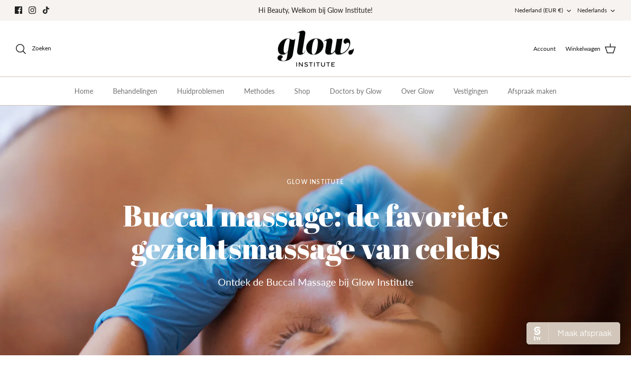

--- FILE ---
content_type: text/html; charset=utf-8
request_url: https://glow-institute.salonized.com/reviews?layout=embed
body_size: 14611
content:
<!DOCTYPE html>
<html lang='nl'>
<head>
<title>Glow Institute</title>
<meta charset='utf-8'>
<meta content='true' http-equiv='ClearType'>
<meta content='true' name='HandheldFriendly'>
<meta content='yes' name='apple-mobile-web-app-capable'>
<meta content='width=device-width, initial-scale=1.0' name='viewport'>
<meta content='' name='description'>
<meta content='noindex, nofollow' name='robots'>
<link rel="stylesheet" href="//static.salonized.com/assets/microsite-new-9c53955f054365dff933e154298be375d5f1970ba6f2bd7dca4010d97e6c5b58.css" media="all" />
<link rel="stylesheet" href="//static.salonized.com/assets/success-page-1af0f1d6e90fc71aaaf651aad91ff990f7073976ea4671479ee8012b3b8f8621.css" media="all" />
<script src="//static.salonized.com/assets/microsite-6e29b94a0290d1cd8ab47526f0c020ac6269d7826da6f39b8f00ee45d1be757d.js"></script>
<!--[if lt IE 9]> <script src="http://html5shiv.googlecode.com/svn/trunk/html5.js"></script> <![endif]-->
<style>
  .nav a, .star, .rating, .btn-book, .reviews-link a, .contact h4, .impressum-link, .privacy-statement {
    color: #191919;
  }
  
  .service path {
    fill: #191919;
  }
  
  .btn-book, .nav a {
    border-color: #191919;
  }
  
  .message-background, .footer-background, .category-heading, 
  .roster.current .week.current, .roster.next .week.next, .roster.current .row.today .background {
    background-color: #191919;
  }
  
  .fill-icon path, .fill-custom path, .icon path {
    fill: #191919;
  }
  
  .stroke-icon path, .stroke-custom path {
    stroke: #191919;
  }
</style>
</head>

<body class='embed' data-controller='reviews'>
<section class='reviews'>
<div class='summary'>
<div class='rating'>5.0</div>
<div>
<div class="stars" title="5.0"><i class="star fa fa-star active"></i>
<i class="star fa fa-star active"></i>
<i class="star fa fa-star active"></i>
<i class="star fa fa-star active"></i>
<i class="star fa fa-star active"></i></div>
<figcaption>gebaseerd op 890 reviews</figcaption>
</div>

</div>
<div class='review'>
<div class='review-header'>
<div class="stars" title="5"><i class="star fa fa-star active"></i>
<i class="star fa fa-star active"></i>
<i class="star fa fa-star active"></i>
<i class="star fa fa-star active"></i>
<i class="star fa fa-star active"></i></div>
</div>
<p class="review-body">Top advies, fijne ontspannende behandeling én goed resultaat! </p>
<div class='review-details'>
<b>Yolanda</b>
-
ongeveer 16 uur geleden
</div>
</div>
<div class='review'>
<div class='review-header'>
<div class="stars" title="5"><i class="star fa fa-star active"></i>
<i class="star fa fa-star active"></i>
<i class="star fa fa-star active"></i>
<i class="star fa fa-star active"></i>
<i class="star fa fa-star active"></i></div>
</div>
<p class="review-body">Altijd heel fijn bij Jana! </p>
<div class='review-details'>
<b>Lieke</b>
-
8 dagen geleden
</div>
</div>
<div class='review'>
<div class='review-header'>
<div class="stars" title="5"><i class="star fa fa-star active"></i>
<i class="star fa fa-star active"></i>
<i class="star fa fa-star active"></i>
<i class="star fa fa-star active"></i>
<i class="star fa fa-star active"></i></div>
</div>
<p class="review-body">Heel fijn geholpen! 🥰</p>
<div class='review-details'>
<b>Daniek</b>
-
11 dagen geleden
</div>
</div>
<div class='review'>
<div class='review-header'>
<div class="stars" title="5"><i class="star fa fa-star active"></i>
<i class="star fa fa-star active"></i>
<i class="star fa fa-star active"></i>
<i class="star fa fa-star active"></i>
<i class="star fa fa-star active"></i></div>
</div>
<p class="review-body">Camilla is een leuke vrouw die weet waar ze mee bezig is. Goede behandelingen op de huid aangepast.</p>

<p class="review-body">Vriendelijk en kundig </p>
<div class='review-details'>
<b>Ellen</b>
-
15 dagen geleden
</div>
</div>
<div class='review'>
<div class='review-header'>
<div class="stars" title="5"><i class="star fa fa-star active"></i>
<i class="star fa fa-star active"></i>
<i class="star fa fa-star active"></i>
<i class="star fa fa-star active"></i>
<i class="star fa fa-star active"></i></div>
</div>
<p class="review-body">1ste keer bij Glow, behandeling gekregen van Laura. Erg vakkundig en fijne ervaring, direct nieuwe afspraak gemaakt. Huid voelt fantastisch! </p>
<div class='review-details'>
<b>Mario</b>
-
15 dagen geleden
</div>
</div>
<div class='review'>
<div class='review-header'>
<div class="stars" title="5"><i class="star fa fa-star active"></i>
<i class="star fa fa-star active"></i>
<i class="star fa fa-star active"></i>
<i class="star fa fa-star active"></i>
<i class="star fa fa-star active"></i></div>
</div>
<p class="review-body">Heel blij met dokter Ayleen😌</p>
<div class='review-details'>
<b>Annick</b>
-
22 dagen geleden
</div>
</div>
<div class='review'>
<div class='review-header'>
<div class="stars" title="5"><i class="star fa fa-star active"></i>
<i class="star fa fa-star active"></i>
<i class="star fa fa-star active"></i>
<i class="star fa fa-star active"></i>
<i class="star fa fa-star active"></i></div>
</div>
<p class="review-body">Geweldige behandeling, elke keer weer een feestje….wat een toppers </p>
<div class='review-details'>
<b>Brenda</b>
-
26 dagen geleden
</div>
</div>
<div class='review'>
<div class='review-header'>
<div class="stars" title="5"><i class="star fa fa-star active"></i>
<i class="star fa fa-star active"></i>
<i class="star fa fa-star active"></i>
<i class="star fa fa-star active"></i>
<i class="star fa fa-star active"></i></div>
</div>
<p class="review-body">Super goed geholpen! </p>
<div class='review-details'>
<b>Nadia</b>
-
26 dagen geleden
</div>
</div>
<div class='review'>
<div class='review-header'>
<div class="stars" title="5"><i class="star fa fa-star active"></i>
<i class="star fa fa-star active"></i>
<i class="star fa fa-star active"></i>
<i class="star fa fa-star active"></i>
<i class="star fa fa-star active"></i></div>
</div>
<p class="review-body">Fantastisch word altijd super fijn geholpen en mijn huid straalt altijd! Super fijne meid weet echt wat ze doet!</p>
<div class='review-details'>
<b>Bianca</b>
-
28 dagen geleden
</div>
</div>
<div class='review'>
<div class='review-header'>
<div class="stars" title="5"><i class="star fa fa-star active"></i>
<i class="star fa fa-star active"></i>
<i class="star fa fa-star active"></i>
<i class="star fa fa-star active"></i>
<i class="star fa fa-star active"></i></div>
</div>
<p class="review-body">Een warm welkom en fijne behandeling</p>
<div class='review-details'>
<b>Anita </b>
-
29 dagen geleden
</div>
</div>
<ul class='pagination pagination-lg'>


<div class='pages'>
<li class='active'>
<a href="#">1</a>
</li>

<li class=''>
<a rel="next" href="/reviews?layout=embed&amp;page=2">2</a>
</li>

<li class=''>
<a href="/reviews?layout=embed&amp;page=3">3</a>
</li>

<li class=''>
<a href="/reviews?layout=embed&amp;page=4">4</a>
</li>

<li class=''>
<a href="/reviews?layout=embed&amp;page=5">5</a>
</li>

<li class='disabled'>
<a href="#">...</a>
</li>

</div>
<li class='arrow'>
<a rel="next" href="/reviews?layout=embed&amp;page=2">›</a>
</li>

<li class='arrow'>
<a href="/reviews?layout=embed&amp;page=89">»</a>
</li>

</ul>

<div class='reviews-footer'>
<a class='footer-logo' data-id='powered-by' href='https://www.salonized.com'>
Powered by
<svg xmlns="http://www.w3.org/2000/svg" fill="none" viewBox="144.17 144 131.83 27"><g fill="#000" fill-opacity=".7" fill-rule="evenodd" clip-rule="evenodd" filter="url(#a)"><path d="M153.678 163.491a9.385 9.385 0 0 1-6.961-3.057 10.148 10.148 0 0 1-2.523-7.413 9.633 9.633 0 0 1 3.439-6.814c2.062-1.69 4.72-2.345 7.335-2.183a15.917 15.917 0 0 1 7.796 2.707c.111.073.229.145.331.228.325.23.423.666.23 1.013a148.61 148.61 0 0 0-1.455 2.72.631.631 0 0 1-.845.274c-.016-.007-.031-.016-.046-.025l-.38-.227c-.967-.569-2.521-1.402-4.021-1.826-2.064-.583-4.571-.371-6.189 1.18-1.392 1.333-1.821 3.52-1.301 5.35a4.545 4.545 0 0 0 1.474 2.259 5.795 5.795 0 0 0 2.713 1.173c.275.045.553.078.832.097.402.006.797.114 1.146.315.419.271.735.672.903 1.14.371 1.027-.062 2.053-.941 2.651a2.638 2.638 0 0 1-1.537.438Zm.552-11.983a9.378 9.378 0 0 1 6.962 3.057 10.156 10.156 0 0 1 2.521 7.416 9.636 9.636 0 0 1-3.439 6.811c-2.064 1.69-4.721 2.344-7.337 2.185a15.947 15.947 0 0 1-7.794-2.707l-.326-.227a.792.792 0 0 1-.243-1.025 152.667 152.667 0 0 0 1.387-2.588.769.769 0 0 1 1.032-.328c.015.008.03.016.043.025l.141.084c.95.566 2.585 1.452 4.143 1.893 2.063.585 4.571.372 6.189-1.179 1.392-1.334 1.821-3.522 1.298-5.35a4.537 4.537 0 0 0-1.451-2.259 5.794 5.794 0 0 0-2.713-1.169 7.808 7.808 0 0 0-.831-.098 2.364 2.364 0 0 1-1.147-.316 2.292 2.292 0 0 1-.917-1.14c-.369-1.027.063-2.054.941-2.65.457-.3.995-.452 1.541-.435ZM231.758 148.509a1.774 1.774 0 0 1 .102-2.512 1.795 1.795 0 0 1 2.438.013 1.726 1.726 0 0 1-.028 2.499 1.772 1.772 0 0 1-2.496.017l-.016-.017ZM175.356 156.191c1.995.44 4.588 1.263 4.535 4.025a3.416 3.416 0 0 1-1.453 2.911 5.971 5.971 0 0 1-3.598 1.058c-2.352 0-4.15-.956-5.057-2.566a.509.509 0 0 1 .193-.693l1.495-.865a.511.511 0 0 1 .699.182c.002.002.005.005.006.008.504.918 1.392 1.377 2.664 1.377 1.478 0 2.214-.49 2.214-1.446 0-.826-1.087-1.313-2.46-1.651-1.937-.491-4.562-1.263-4.51-3.972a3.46 3.46 0 0 1 1.347-2.859 5.28 5.28 0 0 1 3.371-1.077c1.938 0 3.544.827 4.505 2.202a.511.511 0 0 1-.146.713c-.01.008-.022.015-.034.023l-1.436.8a.512.512 0 0 1-.672-.152c-.474-.709-1.224-1.066-2.214-1.066-1.062 0-1.894.463-1.894 1.375 0 .85 1.092 1.288 2.445 1.673ZM187.874 161.518a3.996 3.996 0 0 0 2.931-1.16 4.069 4.069 0 0 0 1.152-2.953 3.96 3.96 0 0 0-1.164-2.939 4.209 4.209 0 0 0-5.858 0 3.971 3.971 0 0 0-1.167 2.939 4.077 4.077 0 0 0 1.167 2.965 3.997 3.997 0 0 0 2.939 1.158v-.01Zm4.612-10.57h1.765c.287 0 .519.23.519.515v11.871a.518.518 0 0 1-.519.513h-1.765a.516.516 0 0 1-.527-.504l-.002-.009v-1.342c-1.062 1.468-2.564 2.202-4.535 2.202a6.084 6.084 0 0 1-4.551-1.962 7.093 7.093 0 0 1 0-9.633 6.086 6.086 0 0 1 4.563-1.959c1.971 0 3.472.723 4.535 2.166v-1.316a.516.516 0 0 1 .489-.541l.028-.001ZM197.119 163.335v-17.791c0-.283.232-.514.518-.514h1.766c.285 0 .517.231.517.514v17.791a.517.517 0 0 1-.517.513h-1.766a.517.517 0 0 1-.518-.513ZM208.666 161.487a3.912 3.912 0 0 0 2.875-1.18 4.223 4.223 0 0 0 0-5.829 4.152 4.152 0 0 0-5.753 0 4.224 4.224 0 0 0 .006 5.829 3.926 3.926 0 0 0 2.872 1.173v.007Zm-4.848.746a6.883 6.883 0 0 1-.13-9.769c2.678-2.733 7.075-2.792 9.823-.129a6.885 6.885 0 0 1 .129 9.77 6.965 6.965 0 0 1-4.974 2.088 6.6 6.6 0 0 1-4.848-1.96ZM229.233 155.935v7.399a.516.516 0 0 1-.518.513h-1.766a.517.517 0 0 1-.517-.513v-7.115c0-1.926-1.106-2.991-2.903-2.991-1.969 0-3.29 1.212-3.29 3.712v6.394a.516.516 0 0 1-.517.513h-1.751a.517.517 0 0 1-.518-.513v-11.863a.514.514 0 0 1 .51-.522h1.773c.286 0 .518.229.518.514v1.137c.855-1.316 2.174-1.988 4.015-1.988 2.968.012 4.964 2.023 4.964 5.323ZM232.147 150.959h1.764c.287 0 .518.23.518.516v11.86a.516.516 0 0 1-.518.515h-1.764a.516.516 0 0 1-.518-.515v-11.86c0-.286.232-.516.518-.516ZM240.4 161.221h5.794a.516.516 0 0 1 .515.515v1.599c0 .283-.23.512-.515.512h-9.076a.516.516 0 0 1-.518-.512v-1.343l6.066-8.404h-5.299a.517.517 0 0 1-.518-.515v-1.603a.518.518 0 0 1 .509-.523h8.56c.285 0 .516.231.516.516v1.34l-6.034 8.418ZM258.031 156.321c-.39-2.087-1.875-3.171-3.707-3.171-2.073 0-3.526 1.211-3.913 3.171h7.62Zm-7.595 2.27c.416 1.957 1.997 3.042 4.15 3.042 1.315 0 2.342-.429 3.08-1.266a.514.514 0 0 1 .651-.107l1.422.826a.516.516 0 0 1 .186.708l-.039.057c-1.259 1.563-3.044 2.334-5.323 2.334-2.101 0-3.812-.644-5.11-1.909a7.052 7.052 0 0 1-.024-9.693c1.27-1.315 2.927-1.959 4.924-1.959a6.105 6.105 0 0 1 4.664 1.975 6.866 6.866 0 0 1 1.843 4.831 7.792 7.792 0 0 1-.105 1.161h-10.319ZM269.104 161.529a3.998 3.998 0 0 0 2.931-1.158 4.08 4.08 0 0 0 1.164-2.966 3.976 3.976 0 0 0-1.164-2.94 4.211 4.211 0 0 0-5.86 0 3.976 3.976 0 0 0-1.164 2.94 4.076 4.076 0 0 0 1.164 2.966 3.997 3.997 0 0 0 2.929 1.158Zm4.612-15.725h1.765c.287 0 .518.23.518.515v17.016a.516.516 0 0 1-.518.512h-1.765a.515.515 0 0 1-.517-.512v-1.344c-1.063 1.47-2.566 2.203-4.535 2.203a6.073 6.073 0 0 1-4.56-1.96 7.086 7.086 0 0 1 0-9.634 6.07 6.07 0 0 1 4.56-1.96c1.969 0 3.472.724 4.535 2.167v-6.488c0-.285.231-.515.517-.515Z"/></g><defs><filter id="a" width="419.83" height="315" x=".17" y="0" color-interpolation-filters="sRGB" filterUnits="userSpaceOnUse"><feFlood flood-opacity="0" result="BackgroundImageFix"/><feColorMatrix in="SourceAlpha" result="hardAlpha" values="0 0 0 0 0 0 0 0 0 0 0 0 0 0 0 0 0 0 127 0"/><feOffset/><feGaussianBlur stdDeviation="72"/><feColorMatrix values="0 0 0 0 0 0 0 0 0 0 0 0 0 0 0 0 0 0 0.25 0"/><feBlend in2="BackgroundImageFix" result="effect1_dropShadow_690_5177"/><feBlend in="SourceGraphic" in2="effect1_dropShadow_690_5177" result="shape"/></filter></defs></svg>

</a>
</div>
</section>
<style>
    .pagination li.active a {
      color: #191919;
    }
</style>
<script>
  var poweredBy = document.querySelector('[data-id="powered-by"]');
  if (poweredBy) {
    poweredBy.addEventListener('click', function(e) {
      e.preventDefault();
      window.top.location.href = 'https://www.salonized.com';
    })
  }
</script>

<script async src='https://www.googletagmanager.com/gtag/js?id=G-BXV50XCHSR'></script>
<script>
  window.dataLayer = window.dataLayer || [];
  function gtag(){dataLayer.push(arguments);}
  gtag('js', new Date());
  gtag('config', 'G-BXV50XCHSR');
</script>
<script>
  (function(i,s,o,g,r,a,m){i['GoogleAnalyticsObject']=r;i[r]=i[r]||function(){
  (i[r].q=i[r].q||[]).push(arguments)},i[r].l=1*new Date();a=s.createElement(o),
  m=s.getElementsByTagName(o)[0];a.async=1;a.src=g;m.parentNode.insertBefore(a,m)
  })(window,document,'script','//www.google-analytics.com/analytics.js','ga');
  
  var trackerCreated = false;
  
  function createTracker(opt_clientId) {
    if (!trackerCreated) {
  
      var config = {
        'allowLinker': true,
        'cookieFlags': 'SameSite=None; Secure'
      };
      if (opt_clientId && typeof opt_clientId !== 'object' ) {
        config.clientId = opt_clientId;
      }
  
      ga('create', 'G-BXV50XCHSR', 'auto', 'szTracker', config);
      ga('szTracker.send', 'pageview');
  
      if (false) {
        ga('szTracker.require', 'linker');
        ga('szTracker.linker:autoLink', ['glow-institute.salonized.com', '']);
      }
  
      trackerCreated = true;
    }
  }
  function trackGaEvent(category, action, label) {
    if (trackerCreated && typeof ga !== undefined) {
      ga('szTracker.send', 'event', category, action, label);
    } else {
      setTimeout(function() {
        trackGaEvent(category, action, label)
      }, 500);
    }
  }
  
  window.addEventListener('message', function(event) { createTracker(event.data); });
  setTimeout(createTracker, 2000);
</script>

</body>
</html>
